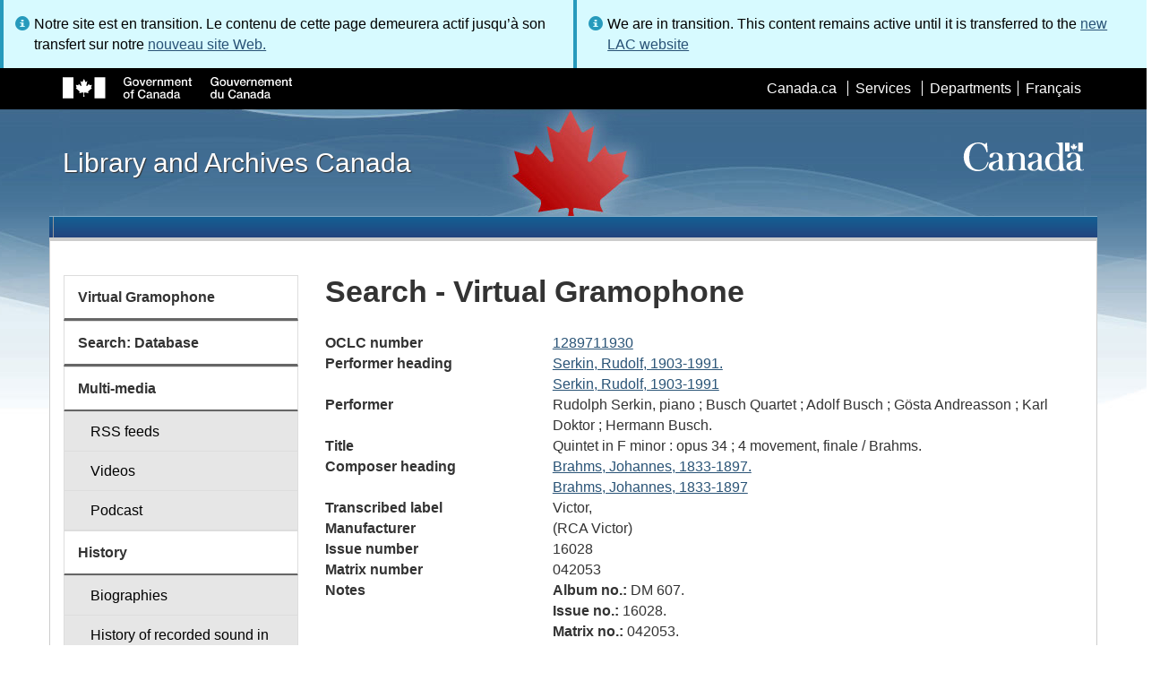

--- FILE ---
content_type: text/html; charset=utf-8
request_url: https://www.bac-lac.gc.ca/eng/discover/films-videos-sound-recordings/virtual-gramophone/Pages/Item.aspx?idNumber=1289711930
body_size: 48256
content:
<script type="text/javascript">//<![CDATA[
        var formDigestElement = document.getElementsByName('__REQUESTDIGEST')[0];
        if (!((formDigestElement == null) || (formDigestElement.tagName.toLowerCase() != 'input') || (formDigestElement.type.toLowerCase() != 'hidden') ||
            (formDigestElement.value == null) || (formDigestElement.value.length <= 0)))
        {
            formDigestElement.value = '0x30F35E03F1C661B3052E98DDCFDADAC7643994265452C48D1FE44C47856C886CECB50B2089F3627471550E6CC7A1DCEF1F1ED474AEC8D0CADAEC2A1306107F34,21 Jan 2026 02:52:18 -0000';_spPageContextInfo.updateFormDigestPageLoaded = new Date();
        }
        //]]>
        </script><!DOCTYPE html>
<!--[if lt IE 9]><html class="no-js lt-ie9" lang="en" dir="ltr"><![endif]-->
<!--[if gt IE 8]><!--><html class="no-js" lang="en" dir="ltr"><!--<![endif]-->

    <head prefix="og: http://ogp.me/ns# fb: http://ogp.me/ns/fb# article: http://ogp.me/ns/article#"><meta charset="utf-8" /><title>
	
	Search - Virtual Gramophone
 - Library and Archives Canada
</title>
                <meta http-equiv="x-ua-compatible" content="IE=11">
            
            <meta property="fb:app_id" content="" />
            <meta name="twitter:card" content="summary" />
            <meta property="og:type" content="article" />
            <meta property="og:url" content="https://www.bac-lac.gc.ca/eng/discover/films-videos-sound-recordings/virtual-gramophone/Pages/Item.aspx?idNumber=1289711930" />
            <meta property="og:title"  content="Search - Virtual Gramophone - Library and Archives Canada" />
            <meta property="og:description"  content="Search - Virtual Gramophone - Library and Archives Canada" />
            
            <meta property="twitter:site" content="@LibraryArchives" />
            <meta property="twitter:creator" content="@LibraryArchives" />
        <meta content="width=device-width,initial-scale=1" name="viewport" /><link rel="stylesheet" type="text/css" href="/_layouts/15/1033/styles/Themable/corev15.css?rev=VY%2BwyEmZ4VeBNMq6%2BgwRaA%3D%3DTAG0"/>
<link rel="stylesheet" type="text/css" href="/Style%20Library/en-US/Themable/Core%20Styles/controls.css"/>
<link rel="stylesheet" type="text/css" href="/Style%20Library/Css/test.css"/>
<script type="text/javascript" src="/_layouts/15/1033/initstrings.js?rev=2WxjgxyM2qXGgY9r2nHW8A%3D%3DTAG0"></script>
<script type="text/javascript" src="/_layouts/15/init.js?rev=RHfoRxFuwXZ%2BOo2JABCoHA%3D%3DTAG0"></script>
<script type="text/javascript" src="/_layouts/15/ribbonapprovemultiple/approvereject.js"></script>
<script type="text/javascript" src="/_layouts/15/htmltransfertool/htmltransfer.js"></script>
<script type="text/javascript" src="/_layouts/15/htmleditor/clipboard_tab.js"></script>
<script type="text/javascript" src="/ScriptResource.axd?d=E5P1BHIK4HfVXCUkcQ4nYo2T7Vbls0aea2x9HU3mtwGrog1LLnbCda99fmWID6HX4I7AG7t_MU9r9hdoznogCMeendq8FIeIVVncUxPI4GqW-pAsy37pOvpbdv3hgarpvSUE0TlycEY5nMXGSAbtu3bNYbEFlQmU66MtPQWQRI2w9pSmBAjeMbrOk6OcWTsH0&amp;t=32e5dfca"></script>
<script type="text/javascript" src="/_layouts/15/blank.js?rev=nBzPIm07cpYroIjvUHh4jw%3D%3DTAG0"></script>
<script type="text/javascript" src="/ScriptResource.axd?d=bF2vxusy2HzWcvNAGIENvBLGPGWvPoQ8fgqGYPbsDI6-SEtKw8PI_LCENV5BnEyBq3c70kUda6PgyA_7aj8b37fOWgzrpuAYwSuXCOUFzkmwIBY8oJlKudNlrLHDwNlSiInu_9EFYFM3YnmdhCugEk-sSGgO0BzHX2gztl-zlOK49oHp_gO5u51ZapWMJLZJ0&amp;t=32e5dfca"></script>
<script type="text/javascript">RegisterSod("require.js", "\u002f_layouts\u002f15\u002frequire.js?rev=ESSL8\u00252Btt4YnWARvVUyzilQ\u00253D\u00253DTAG0");</script>
<script type="text/javascript">RegisterSod("strings.js", "\u002f_layouts\u002f15\u002f1033\u002fstrings.js?rev=k\u00252FSaOdWtcHDDvsb\u00252FUFykOA\u00253D\u00253DTAG0");</script>
<script type="text/javascript">RegisterSod("sp.res.resx", "\u002f_layouts\u002f15\u002f1033\u002fsp.res.js?rev=wAoMiKx7gNtLcYzRgm0ujg\u00253D\u00253DTAG0");</script>
<script type="text/javascript">RegisterSod("sp.runtime.js", "\u002f_layouts\u002f15\u002fsp.runtime.js?rev=QZuY9EfO812\u00252FHP6vKipQPQ\u00253D\u00253DTAG0");RegisterSodDep("sp.runtime.js", "sp.res.resx");</script>
<script type="text/javascript">RegisterSod("sp.js", "\u002f_layouts\u002f15\u002fsp.js?rev=IOhwsS2jiKK0lsxWx1LfFA\u00253D\u00253DTAG0");RegisterSodDep("sp.js", "sp.runtime.js");RegisterSodDep("sp.js", "sp.ui.dialog.js");RegisterSodDep("sp.js", "sp.res.resx");</script>
<script type="text/javascript">RegisterSod("sp.init.js", "\u002f_layouts\u002f15\u002fsp.init.js?rev=v7C9ZcXmEYuhjJNLnCo66A\u00253D\u00253DTAG0");</script>
<script type="text/javascript">RegisterSod("sp.ui.dialog.js", "\u002f_layouts\u002f15\u002fsp.ui.dialog.js?rev=QfcC7vHW7hXFYDxqmPkuwQ\u00253D\u00253DTAG0");RegisterSodDep("sp.ui.dialog.js", "sp.init.js");RegisterSodDep("sp.ui.dialog.js", "sp.res.resx");</script>
<script type="text/javascript">RegisterSod("core.js", "\u002f_layouts\u002f15\u002fcore.js?rev=9kCBQNkpbQYAoiVcZpdkJA\u00253D\u00253DTAG0");RegisterSodDep("core.js", "strings.js");</script>
<script type="text/javascript">RegisterSod("menu.js", "\u002f_layouts\u002f15\u002fmenu.js?rev=8L\u00252BIY1hT\u00252BbaFStnW1t8DHA\u00253D\u00253DTAG0");</script>
<script type="text/javascript">RegisterSod("mQuery.js", "\u002f_layouts\u002f15\u002fmquery.js?rev=G0XIYJI9ofOrcdJaLkhB7Q\u00253D\u00253DTAG0");</script>
<script type="text/javascript">RegisterSod("callout.js", "\u002f_layouts\u002f15\u002fcallout.js?rev=abeY2vrdWuf5SFGyZz0ZIA\u00253D\u00253DTAG0");RegisterSodDep("callout.js", "strings.js");RegisterSodDep("callout.js", "mQuery.js");RegisterSodDep("callout.js", "core.js");</script>
<script type="text/javascript">RegisterSod("sp.core.js", "\u002f_layouts\u002f15\u002fsp.core.js?rev=bOK\u00252Bug\u00252FpfAotn0K8lTrAmw\u00253D\u00253DTAG0");RegisterSodDep("sp.core.js", "strings.js");RegisterSodDep("sp.core.js", "sp.init.js");RegisterSodDep("sp.core.js", "core.js");</script>
<script type="text/javascript">RegisterSod("clienttemplates.js", "\u002f_layouts\u002f15\u002fclienttemplates.js?rev=oCuPrViEzAn0pDKB8CF8Zg\u00253D\u00253DTAG0");</script>
<script type="text/javascript">RegisterSod("sharing.js", "\u002f_layouts\u002f15\u002fsharing.js?rev=i\u00252BpkUadbMp0SRKzd7VVHng\u00253D\u00253DTAG0");RegisterSodDep("sharing.js", "strings.js");RegisterSodDep("sharing.js", "mQuery.js");RegisterSodDep("sharing.js", "clienttemplates.js");RegisterSodDep("sharing.js", "core.js");</script>
<script type="text/javascript">RegisterSod("suitelinks.js", "\u002f_layouts\u002f15\u002fsuitelinks.js?rev=xrG\u00252BRjaI5OPo7vtJxP\u00252B73A\u00253D\u00253DTAG0");RegisterSodDep("suitelinks.js", "strings.js");RegisterSodDep("suitelinks.js", "core.js");</script>
<script type="text/javascript">RegisterSod("cui.js", "\u002f_layouts\u002f15\u002fcui.js?rev=WaTB2GdOOnu5P7\u00252BT6\u00252BGSKw\u00253D\u00253DTAG0");</script>
<script type="text/javascript">RegisterSod("inplview", "\u002f_layouts\u002f15\u002finplview.js?rev=DyKtSizIeG1Okf5xG3fnOw\u00253D\u00253DTAG0");RegisterSodDep("inplview", "strings.js");RegisterSodDep("inplview", "core.js");RegisterSodDep("inplview", "clienttemplates.js");RegisterSodDep("inplview", "sp.js");</script>
<script type="text/javascript">RegisterSod("ribbon", "\u002f_layouts\u002f15\u002fsp.ribbon.js?rev=iim\u00252FXZHY7\u00252FvGr89LVb3pWQ\u00253D\u00253DTAG0");RegisterSodDep("ribbon", "strings.js");RegisterSodDep("ribbon", "core.js");RegisterSodDep("ribbon", "sp.core.js");RegisterSodDep("ribbon", "sp.js");RegisterSodDep("ribbon", "cui.js");RegisterSodDep("ribbon", "sp.res.resx");RegisterSodDep("ribbon", "sp.runtime.js");RegisterSodDep("ribbon", "inplview");</script>
<script type="text/javascript">RegisterSod("userprofile", "\u002f_layouts\u002f15\u002fsp.userprofiles.js?rev=cx6U8sP\u00252ByP0OFLjk6ekyIg\u00253D\u00253DTAG0");RegisterSodDep("userprofile", "sp.runtime.js");</script>
<script type="text/javascript">RegisterSod("followingcommon.js", "\u002f_layouts\u002f15\u002ffollowingcommon.js?rev=5I9u4X\u00252BpRYuWUuY6Og2tLA\u00253D\u00253DTAG0");RegisterSodDep("followingcommon.js", "strings.js");RegisterSodDep("followingcommon.js", "sp.js");RegisterSodDep("followingcommon.js", "userprofile");RegisterSodDep("followingcommon.js", "core.js");RegisterSodDep("followingcommon.js", "mQuery.js");</script>
<script type="text/javascript">RegisterSod("profilebrowserscriptres.resx", "\u002f_layouts\u002f15\u002f1033\u002fprofilebrowserscriptres.js?rev=qwf69WaVc1mYlJLXqmZmVA\u00253D\u00253DTAG0");</script>
<script type="text/javascript">RegisterSod("sp.ui.mysitecommon.js", "\u002f_layouts\u002f15\u002fsp.ui.mysitecommon.js?rev=ex\u00252F9c\u00252BQRgevJOSeTAdF1EQ\u00253D\u00253DTAG0");RegisterSodDep("sp.ui.mysitecommon.js", "sp.init.js");RegisterSodDep("sp.ui.mysitecommon.js", "sp.runtime.js");RegisterSodDep("sp.ui.mysitecommon.js", "userprofile");RegisterSodDep("sp.ui.mysitecommon.js", "profilebrowserscriptres.resx");</script>
<script type="text/javascript">RegisterSod("browserScript", "\u002f_layouts\u002f15\u002fie55up.js?rev=FDfIxU6g4wVWGihfBF8EMQ\u00253D\u00253DTAG0");RegisterSodDep("browserScript", "strings.js");</script>
<link type="text/xml" rel="alternate" href="/eng/discover/films-videos-sound-recordings/virtual-gramophone/_vti_bin/spsdisco.aspx" />
        <script type="text/javascript">
            var _fV4UI = true;
        </script>
        
        
                <style type="text/css">
               		body {
			            height:100%;
                        overflow:auto;
			            width:100%;
		            }		
                </style>
            
        <style type="text/css">
        .ms-srch-Paging .ms-promlink-button{ /* Fix search paging arrow button alignment */
	        padding:0;
	        border:0;
        }
		/* fix scrolling on list pages */
		#s4-bodyContainer {
			position: relative;
		}
        #s4-titlerow {
            height:0;
            padding:0 0 0 0;
        }
		#pageStatusBar.s4-status-s1{
            margin-bottom: 0px;
            border-width: 0px;
            padding:0 10px 0 10px;
        }
		/* body area normally has a white background */
		.s4-ca {
			background:transparent none repeat scroll 0 0;
			/* margin-left:155px; */
		}	
        html .body-wrapper { background-image: url('/_layouts/15/SPWET4/theme-gcwu-fegc/assets/header-bg-ie.jpg'); background-repeat: repeat-x; background-position: center 2.7em; }
        html body header + .container { background-color: #fff; border-left: 1px solid #ccc; border-right: 1px solid #ccc; }
        </style>
        <link type="text/xml" rel="alternate" href="/eng/discover/films-videos-sound-recordings/virtual-gramophone/_vti_bin/spsdisco.aspx" /> 
	<meta name="dcterms.description"  content="" />
<meta name="description"  content="" />
<meta name="keywords"  content="" />
<meta name="dcterms.creator"  content="Library and Archives Canada" />
<meta name="dcterms.title"  content="Search - Virtual Gramophone" />
<meta name="dcterms.service"  content="BAC-LAC" />
<meta name="dcterms.accessRights"  content="2" />
<meta name="dcterms.issued" title="W3CDTF" content="2019-03-08" />
<meta name="dcterms.modified" title="W3CDTF" content="2022-09-27" />
<meta name="dcterms.subject" title="scheme" content="" />
<meta name="dc.language" title="ISO639-2" content="eng" />
<meta name="dcterms.language" title="ISO639-2" content="eng" />

<style type="text/css">.ms-WPBody {
    		                        font-size: inherit;
    		                        font-family: inherit;
    	                        }
                                body #s4-workspace {
                                    overflow: visible !important;
                                }</style>
<link rel="canonical" href="https://www.bac-lac.gc.ca:443/eng/discover/films-videos-sound-recordings/virtual-gramophone/Pages/item.aspx?idNumber=1289711930" />

        <!--[if gte IE 9 | !IE ]><!-->
        <link rel="shortcut icon" href="/_layouts/15/SPWET4/theme-gcwu-fegc/assets/favicon.ico" type="image/vnd.microsoft.icon" id="favicon" />
        <script type="text/javascript" src="//ajax.googleapis.com/ajax/libs/jquery/2.1.1/jquery.min.js"></script>
        <!--<![endif]-->
        <link rel="stylesheet" href="/_layouts/15/SPWET4/theme-gcwu-fegc/css/theme.min.css?r=4.0.27" />
        <!--[if lt IE 9]>
        <link href="/_layouts/15/SPWET4/theme-gcwu-fegc/assets/favicon.ico" rel="shortcut icon" /><link rel="stylesheet" href="/_layouts/15/SPWET4/theme-gcwu-fegc/css/ie8-wet-boew.min.css?r=4.0.27" /><link rel="stylesheet" href="/_layouts/15/SPWET4/theme-gcwu-fegc/css/ie8-theme.min.css?r=4.0.27" />
        <script type="text/javascript" src="//ajax.googleapis.com/ajax/libs/jquery/1.11.1/jquery.min.js"></script>
        <script type="text/javascript" src="/_layouts/15/SPWET4/theme-gcwu-fegc/js/ie8-wet-boew.min.js?r=4.0.27"></script> 
        <![endif]-->
        <!--[if gte IE 9 | !IE ]><!-->
        <script type="text/javascript" src="/_layouts/15/SPWET4/GC-SharePoint/JS/jquery-2.1.1.min.js?r=4.0.27"></script>
        <!--<![endif]-->

        <link rel="stylesheet" href="/_layouts/15/SPWET4/GC-SharePoint/CSS/SharePoint.css?r=4.0.28" />

        <noscript>
            <link rel="stylesheet" href="/_layouts/15/SPWET4/wet-boew/css/noscript.min.css?r=4.0.27" />
        </noscript>

        

        <script type="text/javascript">
            function ProcessImn() { }
            function ProcessImnMarkers() { }
        </script>
        <style>
            @-moz-document url-prefix() {
                @media print {
                    body form div#s4-workspace div.container { width: 100% !important; }
                    body div#s4-workspace div.container section { padding: 0 70px 0 10px !important; }
                }
            }
            @media (min-width: 992px){
                .padright{
                    padding:0 0 0 15px;
                }
                .padleft{
                    padding:0 15px 0 0;
                }
            }
        </style>
        <script type="text/javascript" src="//assets.adobedtm.com/be5dfd287373/bb72b7edd313/launch-15fc371a2971-staging.min.js"></script>
<link href="/_layouts/15/ItemDisplay/ItemDisplay.css" type="text/css" rel="stylesheet" /></head>
    <body onload="if (typeof(_spBodyOnLoadWrapper) != 'undefined') _spBodyOnLoadWrapper();" vocab="http://schema.org/" typeof="WebPage">

        
        <div class="row" style="position:sticky; top:0; z-index:999"><div class="col-md-6 padright"><div class="alert alert-info" style="margin-bottom:0"><span>Notre site est en transition. Le contenu de cette page demeurera actif jusqu’à son transfert sur notre <a href="https://bibliotheque-archives.canada.ca/fra">nouveau site Web.</a></div></div>
        <div class="col-md-6 padleft"><div class="alert alert-info" style="margin-bottom:0"><span>We are in transition. This content remains active until it is transferred to the <a href="https://library-archives.canada.ca/eng">new LAC website</a></div></div></div>
        
		<div id="imgPrefetch" style="display:none">
<img src="/_layouts/15/SPWET4/theme-gcwu-fegc/assets/favicon.ico?rev=40" />
</div>

		<form method="post" action="./Item.aspx?idNumber=1289711930" onsubmit="javascript:return WebForm_OnSubmit();" id="aspnetForm">
<div class="aspNetHidden">
<input type="hidden" name="__SPSCEditMenu" id="__SPSCEditMenu" value="true" />
<input type="hidden" name="_wpcmWpid" id="_wpcmWpid" value="" />
<input type="hidden" name="wpcmVal" id="wpcmVal" value="" />
<input type="hidden" name="MSOWebPartPage_PostbackSource" id="MSOWebPartPage_PostbackSource" value="" />
<input type="hidden" name="MSOTlPn_SelectedWpId" id="MSOTlPn_SelectedWpId" value="" />
<input type="hidden" name="MSOTlPn_View" id="MSOTlPn_View" value="0" />
<input type="hidden" name="MSOTlPn_ShowSettings" id="MSOTlPn_ShowSettings" value="False" />
<input type="hidden" name="MSOGallery_SelectedLibrary" id="MSOGallery_SelectedLibrary" value="" />
<input type="hidden" name="MSOGallery_FilterString" id="MSOGallery_FilterString" value="" />
<input type="hidden" name="MSOTlPn_Button" id="MSOTlPn_Button" value="none" />
<input type="hidden" name="__EVENTTARGET" id="__EVENTTARGET" value="" />
<input type="hidden" name="__EVENTARGUMENT" id="__EVENTARGUMENT" value="" />
<input type="hidden" name="__REQUESTDIGEST" id="__REQUESTDIGEST" value="noDigest" />
<input type="hidden" name="MSOSPWebPartManager_DisplayModeName" id="MSOSPWebPartManager_DisplayModeName" value="Browse" />
<input type="hidden" name="MSOSPWebPartManager_ExitingDesignMode" id="MSOSPWebPartManager_ExitingDesignMode" value="false" />
<input type="hidden" name="MSOWebPartPage_Shared" id="MSOWebPartPage_Shared" value="" />
<input type="hidden" name="MSOLayout_LayoutChanges" id="MSOLayout_LayoutChanges" value="" />
<input type="hidden" name="MSOLayout_InDesignMode" id="MSOLayout_InDesignMode" value="" />
<input type="hidden" name="_wpSelected" id="_wpSelected" value="" />
<input type="hidden" name="_wzSelected" id="_wzSelected" value="" />
<input type="hidden" name="MSOSPWebPartManager_OldDisplayModeName" id="MSOSPWebPartManager_OldDisplayModeName" value="Browse" />
<input type="hidden" name="MSOSPWebPartManager_StartWebPartEditingName" id="MSOSPWebPartManager_StartWebPartEditingName" value="false" />
<input type="hidden" name="MSOSPWebPartManager_EndWebPartEditing" id="MSOSPWebPartManager_EndWebPartEditing" value="false" />
<input type="hidden" name="__VIEWSTATE" id="__VIEWSTATE" value="/[base64]/[base64]/[base64]" />
</div>

<script type="text/javascript">
//<![CDATA[
var theForm = document.forms['aspnetForm'];
if (!theForm) {
    theForm = document.aspnetForm;
}
function __doPostBack(eventTarget, eventArgument) {
    if (!theForm.onsubmit || (theForm.onsubmit() != false)) {
        theForm.__EVENTTARGET.value = eventTarget;
        theForm.__EVENTARGUMENT.value = eventArgument;
        theForm.submit();
    }
}
//]]>
</script>


<script src="/WebResource.axd?d=kl4pg-mRTsoUz7TQRnGDGoKbxT55XxgYlxKP5O3wjeB8r1aRhoBFNJGVaZrzWJSvHl5Kbn8MrRpA9BK8j8A8IOAjDnz6rw9oOOl0sfEF9Eo1&amp;t=638901627720898773" type="text/javascript"></script>


<script type="text/javascript">
//<![CDATA[
var MSOWebPartPageFormName = 'aspnetForm';
var g_presenceEnabled = true;
var g_wsaEnabled = false;

var g_correlationId = '460aefa1-eed7-f0da-ffbf-526ca979b7b7';
var g_wsaQoSEnabled = false;
var g_wsaQoSDataPoints = [];
var g_wsaRUMEnabled = false;
var g_wsaLCID = 1033;
var g_wsaListTemplateId = 850;
var g_wsaSiteTemplateId = 'BLANKINTERNET#2';
var _fV4UI=true;var _spPageContextInfo = {webServerRelativeUrl: "\u002feng\u002fdiscover\u002ffilms-videos-sound-recordings\u002fvirtual-gramophone", webAbsoluteUrl: "https:\u002f\u002fwww.bac-lac.gc.ca\u002feng\u002fdiscover\u002ffilms-videos-sound-recordings\u002fvirtual-gramophone", siteAbsoluteUrl: "https:\u002f\u002fwww.bac-lac.gc.ca", serverRequestPath: "\u002feng\u002fdiscover\u002ffilms-videos-sound-recordings\u002fvirtual-gramophone\u002fPages\u002fItem.aspx", layoutsUrl: "_layouts\u002f15", webTitle: "Virtual Gramophone", webTemplate: "53", tenantAppVersion: "0", isAppWeb: false, Has2019Era: true, webLogoUrl: "_layouts\u002f15\u002fimages\u002fsiteicon.png", webLanguage: 1033, currentLanguage: 1033, currentUICultureName: "en-US", currentCultureName: "en-CA", clientServerTimeDelta: new Date("2026-01-21T02:52:17.7248126Z") - new Date(), updateFormDigestPageLoaded: new Date("2026-01-21T02:52:17.7248126Z"), siteClientTag: "62$$16.0.5513.1001", crossDomainPhotosEnabled:false, webUIVersion:15, webPermMasks:{High:16,Low:196673},pageListId:"{852a77c8-d9bc-4fe6-b0f3-9c227ae2d71b}",pageItemId:110, pagePersonalizationScope:1, alertsEnabled:true, customMarkupInCalculatedFieldDisabled: true, siteServerRelativeUrl: "\u002f", allowSilverlightPrompt:'True', isSiteAdmin: false};var L_Menu_BaseUrl="/eng/discover/films-videos-sound-recordings/virtual-gramophone";
var L_Menu_LCID="1033";
var L_Menu_SiteTheme="null";
document.onreadystatechange=fnRemoveAllStatus; function fnRemoveAllStatus(){removeAllStatus(true)};Flighting.ExpFeatures = [480215056,1880287568,1561350208,302071836,3212816,69472768,4194310,-2113396707,268502022,-872284160,1049232,-2147421952,65536,65536,2097472,917504,-2147474174,1372324107,67108882,0,0,-2147483648,2097152,0,0,32768,0,0,0,0,0,0,0,0,0,0,0,0,0,0,0,0,0,0,0,0,0,0,0,0,0,0,0,0,0,0,0,0,0,0,0,0,0,0,0,0,0,0,0,0,0,0,0,0,0,0,0,0,0,0,0,0,0,0,32768]; (function()
{
    if(typeof(window.SP) == "undefined") window.SP = {};
    if(typeof(window.SP.YammerSwitch) == "undefined") window.SP.YammerSwitch = {};

    var ysObj = window.SP.YammerSwitch;
    ysObj.IsEnabled = false;
    ysObj.TargetYammerHostName = "www.yammer.com";
} )(); var _spWebPartComponents = new Object();//]]>
</script>

<script src="/_layouts/15/blank.js?rev=nBzPIm07cpYroIjvUHh4jw%3D%3DTAG0" type="text/javascript"></script>
<script type="text/javascript">
//<![CDATA[
(function(){

        if (typeof(_spBodyOnLoadFunctions) === 'undefined' || _spBodyOnLoadFunctions === null) {
            return;
        }
        _spBodyOnLoadFunctions.push(function() {
            SP.SOD.executeFunc('core.js', 'FollowingCallout', function() { FollowingCallout(); });
        });
    })();(function(){

        if (typeof(_spBodyOnLoadFunctions) === 'undefined' || _spBodyOnLoadFunctions === null) {
            return;
        }
        _spBodyOnLoadFunctions.push(function() {
            SP.SOD.executeFunc('core.js', 'FollowingDocument', function() { FollowingDocument(); });
        });
    })();if (typeof(DeferWebFormInitCallback) == 'function') DeferWebFormInitCallback();function WebForm_OnSubmit() {
UpdateFormDigest('\u002feng\u002fdiscover\u002ffilms-videos-sound-recordings\u002fvirtual-gramophone', 1440000);if (typeof(_spFormOnSubmitWrapper) != 'undefined') {return _spFormOnSubmitWrapper();} else {return true;};
return true;
}
//]]>
</script>

		
            <ul id="wb-tphp">
                <li class="wb-slc">
                    <a class="wb-sl" href="#wb-cont">Skip to main content</a>
                </li>
                <li class="wb-slc visible-sm visible-md visible-lg">
                    <a class="wb-sl" href="#wb-info">Skip to "About this site"</a>
                </li>
                <li class="wb-slc visible-md visible-lg">
                    <a class="wb-sl" href="#wb-sec">Skip to section menu</a>
                </li>
            </ul>
            <script type="text/javascript"> var submitHook = function () { return false; }; theForm._spOldSubmit = theForm.submit; theForm.submit = function () { if (!submitHook()) { this._spOldSubmit(); } }; </script>

		<!-- ===== STARTER: Web Part Manager  ============================================================================================= -->
				
		
			<!-- ===== STARTER: ScriptManager ===================================================== -->
			<script type="text/javascript">
//<![CDATA[
Sys.WebForms.PageRequestManager._initialize('ctl00$ScriptManager', 'aspnetForm', [], [], [], 90, 'ctl00');
//]]>
</script>

		
			
            <span>
                <div id="s4-ribbonrow" style="visibility:hidden;display:none"></div>
            </span>


            <div id="s4-workspace">
                <div id="s4-bodyContainer">
                    <div class="s4-notdlg">
                    <div id="s4-statusbarcontainer">
                            <div id="pageStatusBar" class="s4-status-s1"></div>
                        </div>
                        </div>
                    <!--Begin Nav|Content Area-->
                    <div id="ctl00_MSO_ContentDiv" class="body-wrapper">

                        <header role="banner">
                            <div id="wb-bnr">
                                <div id="wb-bar">
                                    <div class="container">
                                        <div class="row">
                                            <object id="gcwu-sig" type="image/svg+xml" tabindex="-1" role="img" data="/_layouts/15/SPWET4/theme-gcwu-fegc/assets/sig-en.svg" aria-label="Government of Canada"></object>
                                            <ul id="gc-bar" class="list-inline">
                                                <li>
                                                    <a id="ctl00_lnkHeaderCanada" rel="external" href="http://www.canada.ca/en/index.html">Canada.ca</a>
                                                </li>
                                                <li>
                                                    <a id="ctl00_lnkHeaderServiceCanada" rel="external" href="http://www.servicecanada.gc.ca/eng/home.shtml">Services</a>
                                                </li>
                                                <li>
                                                    <a id="ctl00_lnkHeaderDepartment" rel="external" href="http://www.canada.ca/en/services/index.html">Departments</a>
                                                </li>
                                                <li id="wb-lng">
                                                    <h2>
                                                        Language selection</h2>
                                                    <ul class="list-inline">
                                                        <li>
                                                            <span><script type="text/javascript">
function OnSelectionChange2(value){
var today = new Date();
var oneYear = new Date(today.getTime() + 365 * 24 * 60 * 60 * 1000);
var url = "https://www.bac-lac.gc.ca/fra/decouvrez/films-videos-enregistrements-sonores/gramophone-virtuel/Pages/item.aspx?idNumber=1289711930";
document.cookie = "lcid=" + value + ";path=/;expires=" + oneYear.toGMTString();
window.location.href = url;
}
</script><a id="ctl00_hlkLanguageLink" lang="fr" xml:lang="fr" onclick="javascript:OnSelectionChange2(1036); return false;" href="https://www.bac-lac.gc.ca/fra/decouvrez/films-videos-enregistrements-sonores/gramophone-virtuel/Pages/item.aspx?idNumber=1289711930">Fran&#231;ais</a></span>
                                                        </li>
                                                    </ul>
                                                </li>
                                            </ul>
                                           
                                        </div>
                                    </div>
                                </div>
                                <div class="container">
                                    <div class="row">
                                        <div id="wb-sttl" class="col-md-5">
                                            <a href="https://www.bac-lac.gc.ca/eng">Library and Archives Canada</a>
                                        </div>
                                        <object id="wmms" type="image/svg+xml" tabindex="-1" role="img" data="/_layouts/15/SPWET4/theme-gcwu-fegc/assets/wmms.svg" aria-label="Symbol of the Government of Canada"></object>
                                       
                                    </div>
                                </div>
                            </div>
                            <nav role="navigation" id="wb-sm" class="wb-menu visible-md visible-lg wb-init wb-menu-inited wb-navcurr-inited" typeof="SiteNavigationElement" style="clear:both;">
                            <div class="pnl-strt container visible-md visible-lg nvbar"><h2>Menu des sujets</h2><div class="row"><ul class="list-inline menu" role="menubar"><li>&nbsp;</li></ul></div></div>
                                </nav>
                           
                            <nav role="navigation" id="wb-bc" property="breadcrumb">
                                <h2>
                                    You are here:</h2>
                                <div class="container">
                                    <div class="row">
                                       
                                    </div>
                                </div>
                            </nav>
                          
                        </header>

                        <div class="container">
                            <div class="row">

                                <main id="ctl00_main" role="main" property="mainContentOfPage" class="col-md-9 col-md-push-3">
                                    <h1 id="wb-cont" property="name">
                                        
	Search - Virtual Gramophone

                                    </h1>

                                    
    <section>
        
        
        <div class="row">
            <div class="col-md-12">
                <div id="ctl00_PlaceHolderMain_ctl00_label" style='display:none'>Page Content</div><div id="ctl00_PlaceHolderMain_ctl00__ControlWrapper_RichHtmlField" class="ms-rtestate-field" style="display:inline" ><div class="ms-rtestate-read ms-rte-wpbox"><div class="ms-rtestate-notify  ms-rtestate-read 9fb6c2ba-de7a-4b7f-bcae-baf3314e0e17" id="div_9fb6c2ba-de7a-4b7f-bcae-baf3314e0e17" unselectable="on"><div id="MSOZoneCell_WebPartctl00_ctl53_g_9fb6c2ba_de7a_4b7f_bcae_baf3314e0e17" class="s4-wpcell-plain ms-webpartzone-cell ms-webpart-cell-vertical ms-fullWidth ">
	<div class="ms-webpart-chrome ms-webpart-chrome-vertical ms-webpart-chrome-fullWidth ">
	<div WebPartID="c7381b95-1c8f-4669-81e9-c1b9f3fda904" WebPartID2="9fb6c2ba-de7a-4b7f-bcae-baf3314e0e17" HasPers="false" id="WebPartctl00_ctl53_g_9fb6c2ba_de7a_4b7f_bcae_baf3314e0e17" width="100%" class="ms-WPBody noindex " allowRemove="false" allowDelete="false" allowExport="false" style="" ><div id="ctl00_ctl53_g_9fb6c2ba_de7a_4b7f_bcae_baf3314e0e17">
		<div id="ctl00_ctl53_g_9fb6c2ba_de7a_4b7f_bcae_baf3314e0e17_divItem"><div class="row justify-content-center" /><dl class="resultDL"><dt>OCLC number</dt><dd><a href="https://bac-lac.on.worldcat.org/oclc/1289711930">1289711930</a></dd><dt>Performer heading</dt><dd><a href="List.aspx?NW_S=Serkin, Rudolf,1903-1991.">Serkin, Rudolf,  1903-1991.</a></dd><dd><a href="List.aspx?NW_S=Serkin, Rudolf,1903-1991">Serkin, Rudolf,  1903-1991</a></dd><dt>Performer</dt><dd>Rudolph Serkin, piano ; Busch Quartet ; Adolf Busch ; Gösta Andreasson ; Karl Doktor ; Hermann Busch.</dd><dt>Title</dt><dd>Quintet in F minor :  opus 34 ; 4 movement, finale / Brahms.</dd><dt>Composer heading</dt><dd><a href="List.aspx?NW_S=Brahms, Johannes,1833-1897.">Brahms, Johannes,  1833-1897.</a></dd><dd><a href="List.aspx?NW_S=Brahms, Johannes,1833-1897">Brahms, Johannes,  1833-1897</a></dd><dt>Transcribed label</dt><dd>Victor,</dd><dt>Manufacturer</dt><dd>(RCA Victor)</dd><dt>Issue number</dt><dd>16028</dd><dt>Matrix number</dt><dd>042053</dd><dt>Notes</dt><dd><b>Album no.:</b> DM 607.</dd><dd><b>Issue no.:</b> 16028.</dd><dd><b>Matrix no.:</b> 042053.</dd><dd><b>Other no.:</b> 2EA6742.</dd><dd><b>Album no.:</b> DM 607</dd><dd><b>Issue no.:</b> 16028</dd><dd><b>Matrix no.:</b> 042053</dd><dd><b>Other no.:</b> 2EA6742</dd><dt>Physical description</dt><dd>on 1 side of 1 audio disc : analog, 78 rpm, mono ; 30 cm</dd></dl></div>
	</div><div class="ms-clear"></div></div>
</div>
</div></div>
<div id="vid_9fb6c2ba-de7a-4b7f-bcae-baf3314e0e17" unselectable="on" style="display:none"></div></div>

</div>
            </div>
        </div>
        
    </section>
<div style='display:none' id='hidZone'></div>

                                    <div id="DeveloperDashboard" class="ms-developerdashboard">
                                        
                                    </div>

                                    <div class="row">
                                        <div class="col-md-6">
                                            
                                        </div>
                                        <div class="col-md-6">
                                            <div style="text-align: right">
                                              
                                            </div>
                                            <dl id="wb-dtmd">
                                                <dt>
                                                    Date modified:</dt>
                                                <dd><time property="dateModified">
                                                    2022-09-27

                                                </time></dd>
                                            </dl>
                                        </div>
                                    </div>
                                </main>

                                
    <nav id="wb-sec" class="col-md-3 col-md-pull-9 visible-md visible-lg" typeof="SiteNavigationElement" role="navigation">
        <h2 id="wb-nav">Primary navigation (left column)</h2>
                    
        <ul class="list-group menu list-unstyled"><li><h3 class="wb-navcurr"><a href="virtual-gramophone.aspx">Virtual Gramophone</a></h3></li><li><h3 class="wb-navcurr"><a href="http://www.bac-lac.gc.ca/eng/discover/films-videos-sound-recordings/virtual-gramophone/Pages/search.aspx">Search: Database</a></h3></li><li><h3 class="wb-navcurr"><a href="/eng/discover/films-videos-sound-recordings/virtual-gramophone/Pages/virtual-gramophone.aspx#media">Multi-media</a></h3><ul class="list-group menu list-unstyled"><li><a href="/eng/discover/films-videos-sound-recordings/virtual-gramophone/Pages/rss.aspx" class="list-group-item">RSS feeds</a></li><li><a href="/eng/discover/films-videos-sound-recordings/virtual-gramophone/Pages/videos.aspx" class="list-group-item">Videos</a></li><li><a href="/eng/news/podcasts/Pages/virtual-gramophone.aspx" class="list-group-item">Podcast</a></li></ul></li><li><h3 class="wb-navcurr"><a href="/eng/discover/films-videos-sound-recordings/virtual-gramophone/Pages/virtual-gramophone.aspx#history">History</a></h3><ul class="list-group menu list-unstyled"><li><a href="/eng/discover/films-videos-sound-recordings/virtual-gramophone/Pages/biographies.aspx" class="list-group-item">Biographies</a></li><li><a href="/eng/discover/films-videos-sound-recordings/virtual-gramophone/Pages/history-recorded-sound.aspx" class="list-group-item">History of recorded sound in Canada</a></li><li><a href="/eng/discover/films-videos-sound-recordings/virtual-gramophone/Pages/history-record-companies.aspx" class="list-group-item">History of Canadian record companies</a></li><li><a href="/eng/discover/films-videos-sound-recordings/virtual-gramophone/Pages/history-music-canada.aspx" class="list-group-item">History of music in Canada</a></li></ul></li><li><h3 class="wb-navcurr"><a href="/eng/discover/films-videos-sound-recordings/virtual-gramophone/Pages/virtual-gramophone.aspx#resources">Resources</a></h3><ul class="list-group menu list-unstyled"><li><a href="/eng/discover/films-videos-sound-recordings/virtual-gramophone/Pages/educational.aspx" class="list-group-item">Educational resources </a></li><li><a href="/eng/discover/films-videos-sound-recordings/virtual-gramophone/Pages/internet.aspx" class="list-group-item">Internet resources </a></li><li><a href="/eng/discover/films-videos-sound-recordings/virtual-gramophone/Pages/technical.aspx" class="list-group-item">Technical notes</a></li><li><a href="/eng/discover/films-videos-sound-recordings/virtual-gramophone/Pages/bibliography.aspx" class="list-group-item">Bibliography</a></li><li><a href="/eng/discover/films-videos-sound-recordings/virtual-gramophone/Pages/glossary.aspx" class="list-group-item">Glossary</a></li></ul></li></ul><br /><br /><br />
    </nav>
 


                            </div>
                        </div>

                        <footer role="contentinfo" id="wb-info" class="visible-sm visible-md visible-lg wb-navcurr">
                            <div class="container">
                                <nav role="navigation">
                                    <h2>
                                        About this site</h2>
                                    <ul id="gc-tctr" class="list-inline"><li><a href="/eng/Pages/terms-and-conditions.aspx">Terms and Conditions</a></li></ul>
                                </nav>
                            </div>
                            <div id="gc-info">
                                <div class="container">
                                    <nav role="navigation">
                                        <h2>
                                            Government of Canada footer</h2>
                                        <ul class="list-inline">
                                            <li>
                                                <a id="ctl00_lnkFooterHealthy" href="http://healthycanadians.gc.ca/index-eng.php"><span>Health</span></a>
                                            </li>
                                            <li>
                                                <a id="ctl00_lnkFooterTravel" href="http://www.voyage.gc.ca/index-eng.asp"><span>Travel</span></a>
                                            </li>
                                            <li>
                                                <a id="ctl00_lnkFooterservicecanada" href="http://www.servicecanada.gc.ca/eng/home.shtml"><span>Service Canada</span></a>
                                            </li>
                                            <li>
                                                <a id="ctl00_lnkFooterJobBank" href="http://www.jobbank.gc.ca/intro-eng.aspx"><span>Jobs</span></a>
                                            </li>
                                            <li>
                                                <a id="ctl00_lnkFooterEconomy" href="http://actionplan.gc.ca/eng/index.asp"><span>Economy</span></a>
                                            </li>
                                            <li id="canada-ca">
                                                <a id="ctl00_lnkFooterCanada" href="http://www.canada.ca/en/index.html">Canada.ca</a></li>
                                        </ul>
                                    </nav>
                                </div>
                            </div>
                        </footer>

                    </div>
                    <!--End Nav|Content Area-->

                </div>
            </div>
            
            
                
            
        
<div class="aspNetHidden">

	<input type="hidden" name="__VIEWSTATEGENERATOR" id="__VIEWSTATEGENERATOR" value="FC429676" />
</div>

<script type="text/javascript">
//<![CDATA[
var _spFormDigestRefreshInterval = 1440000; IsSPSocialSwitchEnabled = function() { return true; };var _fV4UI = true;
function _RegisterWebPartPageCUI()
{
    var initInfo = {editable: false,isEditMode: false,allowWebPartAdder: false,listId: "{852a77c8-d9bc-4fe6-b0f3-9c227ae2d71b}",itemId: 110,recycleBinEnabled: true,enableMinorVersioning: true,enableModeration: true,forceCheckout: true,rootFolderUrl: "\u002feng\u002fdiscover\u002ffilms-videos-sound-recordings\u002fvirtual-gramophone\u002fPages",itemPermissions:{High:16,Low:196673}};
    SP.Ribbon.WebPartComponent.registerWithPageManager(initInfo);
    var wpcomp = SP.Ribbon.WebPartComponent.get_instance();
    var hid;
    hid = document.getElementById("_wpSelected");
    if (hid != null)
    {
        var wpid = hid.value;
        if (wpid.length > 0)
        {
            var zc = document.getElementById(wpid);
            if (zc != null)
                wpcomp.selectWebPart(zc, false);
        }
    }
    hid = document.getElementById("_wzSelected");
    if (hid != null)
    {
        var wzid = hid.value;
        if (wzid.length > 0)
        {
            wpcomp.selectWebPartZone(null, wzid);
        }
    }
};
function __RegisterWebPartPageCUI() {
ExecuteOrDelayUntilScriptLoaded(_RegisterWebPartPageCUI, "sp.ribbon.js");}
_spBodyOnLoadFunctionNames.push("__RegisterWebPartPageCUI");var __wpmExportWarning='This Web Part Page has been personalized. As a result, one or more Web Part properties may contain confidential information. Make sure the properties contain information that is safe for others to read. After exporting this Web Part, view properties in the Web Part description file (.WebPart) by using a text editor such as Microsoft Notepad.';var __wpmCloseProviderWarning='You are about to close this Web Part.  It is currently providing data to other Web Parts, and these connections will be deleted if this Web Part is closed.  To close this Web Part, click OK.  To keep this Web Part, click Cancel.';var __wpmDeleteWarning='You are about to permanently delete this Web Part.  Are you sure you want to do this?  To delete this Web Part, click OK.  To keep this Web Part, click Cancel.';//]]>
</script>
</form>
        


        
        <span>
            <!--[if gte IE 9 | !IE ]><!-->
            <script type="text/javascript" src="/_layouts/15/SPWET4/wet-boew/js/wet-boew.min.js?r=4.0.27"></script>
            <!--<![endif]-->
            <!--[if lt IE 9]>
	        <script type="text/javascript" src="/_layouts/15/SPWET4/theme-gcwu-fegc/js/ie8-wet-boew2.min.js?r=4.0.27"></script>
	        <![endif]-->
        </span>

        <script type="text/javascript" src="/_layouts/15/SPWET4/GC-SharePoint/JS/plugin-manager.js?r=5"></script>
        <script type="text/javascript">
            jQuery(document).ready(function () {

                $(document).registerCallbackForPlugin('Fancybox-3', function () {
                    $(".fancybox3-ucc").fancybox({
                        iframe: {
                            scrolling: 'yes',
                        },
                        baseClass: 'ucc',
                        closeClickOutside: false,
                        type: "iframe"
                    });
                    var ecopy = getParameterByName('ecopy');
                    if (ecopy != null) {
                        $("a[data-ecopy=" + ecopy + "]").click();
                    }
                });
            });

            function getParameterByName(name, url) {
                if (!url) url = window.location.href;
                name = name.replace(/[\[\]]/g, "\\$&");
                var regex = new RegExp("[?&]" + name + "(=([^&#]*)|&|#|$)"),
                    results = regex.exec(url);
                if (!results) return null;
                if (!results[2]) return '';
                return decodeURIComponent(results[2].replace(/\+/g, " "));
            }
        </script>


        <script type="text/javascript">_satellite.pageBottom();</script>


    </body>
</html>



--- FILE ---
content_type: text/css
request_url: https://www.bac-lac.gc.ca/_layouts/15/ItemDisplay/ItemDisplay.css
body_size: 567
content:
@media (min-width:641px)
{
    .resultDL {
        width: 100%;
        overflow: hidden;
        padding: 15px;
        margin: 0;
    }

        .resultDL dt {
            float: left;
            width: 30%;
            padding: 0;
            margin: 0;
        }

            .resultDL > dt + dd {
                float: left;
                width: 70%;
                padding: 0;
                margin: 0;
            }

        .resultDL dd {
            float: left;
            width: 70%;
            padding: 0;
            margin: 0;
            margin-left: 30%;
        }
}

@media (max-width:641px)
{
    .resultsTitles {
        float: left;
        width: 100%;
        padding: 0;
        margin: 0;
    }

    .resultsContent {
        float: left;
        width: 100%;
        padding: 0;
        margin: 0;
    }
}
